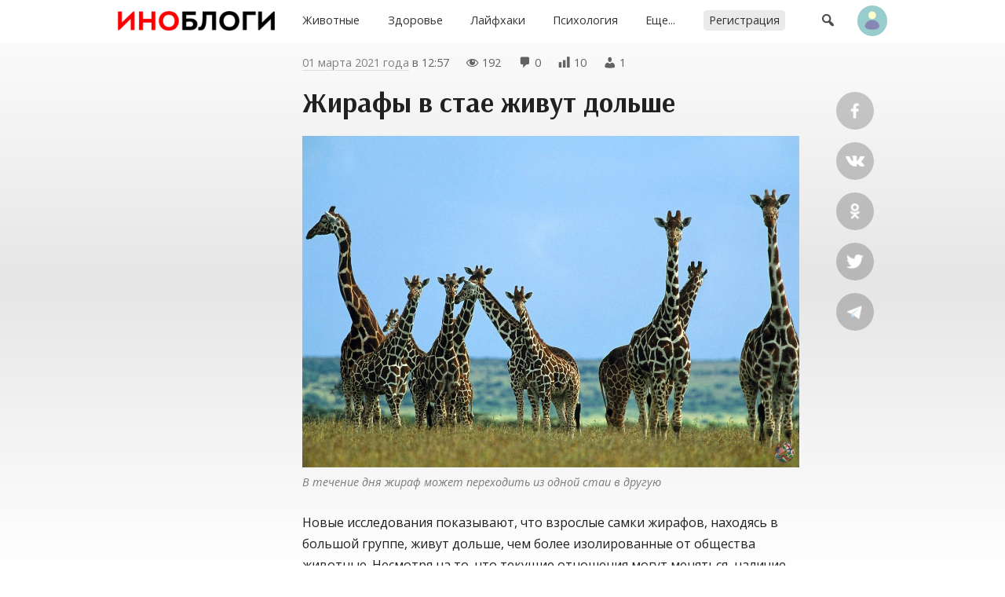

--- FILE ---
content_type: text/html; charset=UTF-8
request_url: https://inoblogi.ru/article/zhirafy-v-stae-zhivut-dolshe-133
body_size: 9143
content:
<!DOCTYPE html>
<html lang="ru">
<head>
<meta content="ru" http-equiv="Content-Language">
<meta content="text/html; charset=utf-8" http-equiv="Content-Type">
<meta content="width=device-width,user-scalable=no" name="viewport">
<meta content="no-cache" http-equiv="pragma">
<meta content="no-cache" http-equiv="Cache-Control">


<title>Жирафы в стае живут дольше – Translator, Животные — Иностранные блоги</title>


<link rel="icon" type="image/png" href="https://inoblogi.ru/favicon.ico">
<link rel="apple-touch-icon" type="image/x-icon" href="https://inoblogi.ru/favicon/favicon-144.png" >
<link rel="apple-touch-icon-precomposed" href="https://inoblogi.ru/favicon/favicon-152.png">
<link rel="icon" type="image/png" href="https://inoblogi.ru/favicon/favicon-32.png" sizes="32x32">
<link rel="icon" type="image/png" href="https://inoblogi.ru/favicon/favicon-57.png" sizes="57x57">
<link rel="icon" type="image/png" href="https://inoblogi.ru/favicon/favicon-76.png" sizes="76x76">
<link rel="icon" type="image/png" href="https://inoblogi.ru/favicon/favicon-96.png" sizes="96x96">
<link rel="icon" type="image/png" href="https://inoblogi.ru/favicon/favicon-120.png" sizes="120x120">
<link rel="icon" type="image/png" href="https://inoblogi.ru/favicon/favicon-128.png" sizes="128x128">
<link rel="icon" type="image/png" href="https://inoblogi.ru/favicon/favicon-144.png" sizes="144x144">
<link rel="icon" type="image/png" href="https://inoblogi.ru/favicon/favicon-152.png" sizes="152x152">
<link rel="icon" type="image/png" href="https://inoblogi.ru/favicon/favicon-180.png" sizes="180x180">
<link rel="icon" type="image/png" href="https://inoblogi.ru/favicon/favicon-196.png" sizes="196x196">
<link rel="icon" type="image/png" href="https://inoblogi.ru/favicon/favicon-256.png" sizes="256x256">
<meta property="og:site_name" content="Иностранные блоги">
<meta property="og:url" content="https://inoblogi.ru/article/zhirafy-v-stae-zhivut-dolshe-133">
<meta property="ya:ovs:adult" content="false">
<meta property="ya:ovs:allow_embed" content="true">
<script src="https://inoblogi.ru/core/java/scale.js" type="text/javascript"></script>
<link href="https://inoblogi.ru/core/style.css" rel="stylesheet" type="text/css">
<link href="https://inoblogi.ru/core/_default.css" rel="stylesheet" type="text/css" id="user-style">
<link href="https://inoblogi.ru/core/mobiles.css" rel="stylesheet" type="text/css">
<link href="https://inoblogi.ru/core/desktop.css" rel="stylesheet" type="text/css">
<link href="https://inoblogi.ru/sitemap/sitemap.xml" rel="sitemap" type="application/xml">
<meta name="yandex-verification" content="e42039aedf2b339d">
<!-- Yandex.Metrika counter -->
<script type="text/javascript" >
   (function(m,e,t,r,i,k,a){m[i]=m[i]||function(){(m[i].a=m[i].a||[]).push(arguments)};
   m[i].l=1*new Date();k=e.createElement(t),a=e.getElementsByTagName(t)[0],k.async=1,k.src=r,a.parentNode.insertBefore(k,a)})
   (window, document, "script", "https://mc.yandex.ru/metrika/tag.js", "ym");

   ym(72058609, "init", {
        clickmap:true,
        trackLinks:true,
        accurateTrackBounce:true
   });
</script>
<noscript><div><img src="https://mc.yandex.ru/watch/72058609" style="position:absolute; left:-9999px;" alt="" /></div></noscript>
<!-- /Yandex.Metrika counter -->
<!-- Global site tag (gtag.js) - Google Analytics -->
<script async src="https://www.googletagmanager.com/gtag/js?id=G-JJTQTJ93V1"></script>
<script>
  window.dataLayer = window.dataLayer || [];
  function gtag(){dataLayer.push(arguments);}
  gtag('js', new Date());

  gtag('config', 'G-JJTQTJ93V1');
</script>

<link rel="canonical" href="https://inoblogi.ru/article/zhirafy-v-stae-zhivut-dolshe-133">

<script src="https://inoblogi.ru/core/java/page.js" type="text/javascript"></script>

<meta property="title" content="Жирафы в стае живут дольше – Translator, Животные">
<meta property="og:title" content="Жирафы в стае живут дольше – Translator, Животные">
<meta property="twitter:title" content="Жирафы в стае живут дольше – Translator, Животные">
<meta property="og:type" content="article">
<meta property="og:locale" content="ru_RU">
<meta property="og:image" content="//a.inoblogi.ru/2021/03/01/admin16145938837296-350.jpg">
<meta property="og:image:type" content="image/jpeg">
<meta property="og:image:width" content="350">
<meta property="og:image:height" content="350">
<meta property="og:image:secure_url" content="//a.inoblogi.ru/2021/03/01/admin16145938837296-350.jpg">

<meta property="og:updated_time" content="2021-03-01T13:18:15+03:00">

<meta property="og:article:published_time" content="2021-03-01T12:57:22+03:00">
<meta property="og:article:modified_time" content="2021-03-01T13:18:15+03:00">

<meta property="og:article:author" content="https://inoblogi.ru/admin" />

<meta property="vk:image" content="//a.inoblogi.ru/2021/03/01/admin16145938837296-350.jpg">

<meta property="twitter:card" content="summary_large_image">
<meta property="twitter:image" content="//a.inoblogi.ru/2021/03/01/admin16145938837296-350.jpg">

<meta name="description" content="Новые исследования показывают, что взрослые самки жирафов, находясь в большой группе, живут дольше, чем более изолированные от общества животные. Несмотря на то, что текущие отношения могут меняться, наличие нескольких &#171;друзей&#187; может продлить их жизнь. Группы жирафов интересны тем, что они обладают так называемой динамикой &#171;деления-слияния&#187;, – рассказывает ведущий исследователь Моника Бонд с факультета эволюционной биологии и экологических исследований Цюрихского университета.">
<meta property="og:description" content="Новые исследования показывают, что взрослые самки жирафов, находясь в большой группе, живут дольше, чем более изолированные от общества животные. Несмотря на то, что текущие отношения могут меняться, наличие нескольких &#171;друзей&#187; может продлить их жизнь. Группы жирафов интересны тем, что они обладают так называемой динамикой &#171;деления-слияния&#187;, – рассказывает ведущий исследователь Моника Бонд с факультета эволюционной биологии и экологических исследований Цюрихского университета.">
<meta property="twitter:description" content="Новые исследования показывают, что взрослые самки жирафов, находясь в большой группе, живут дольше, чем более изолированные от общества животные. Несмотря на то, что текущие отношения могут меняться, наличие нескольких &#171;друзей&#187; может продлить их жизнь. Группы жирафов интересны тем, что они обладают так называемой динамикой &#171;деления-слияния&#187;, – рассказывает ведущий исследователь Моника Бонд с факультета эволюционной биологии и экологических исследований Цюрихского университета.">

<meta content="Translator, Животные, перевод, блог, иностранный блог, блог на русском, иностранные блоги на русском, перевод блога, адаптированный перевод, жираф, животные, дикие животные, социальные животные" name="keywords">
</head>

<body id="main">

<div class="tone" id="tone" style="display:none;" onclick="hideblock('tone'); hideblock('search'); hideblock('user-info'); hideblock('piclist-form'); hideblock('cover-form');">
	<div class="help">Чтобы вернуться — просто нажмите в любом месте на затемненном фоне</div>
</div>
<div class="search" id="search" style="display:none;">
	<div class="margin">
		<form id="qform" action="https://inoblogi.ru/search/" method="get">
			<input id="q" name="q" autofocus="autofocus">
		</form>
	</div>
</div>
<div id="user-info" class="user-info" style="display:none">
	<div class="margin">
		<div class="user-menu">
			<form class="enter" method="post">
				<input class="login" name="login">
				<input class="password" name="password" type="password">
				<input value="run" type="hidden" name="go">
				<input class="run" type="submit" value="Войти">
				<a class="reg" href="https://inoblogi.ru/register/">Регистрация</a>
				<div class="old"><a href="https://inoblogi.ru/restore/">Забыли пароль?</a></div>
			</form>
		</div>
	</div>
</div>
<div id="topper" class="top" style="left: 0px; right: 0px; top: 0px">
	<div class="margin">
		<div class="padding">
                        <div class="top-icon view-mobile" onclick="showblock('menu-tone'); document.getElementById('menu').className = 'menu-smart';" style="margin-right: 0.5em; margin-top: 0.05em; font-size: 1.5em;">&#xf349;</div>
			<div class="logo"><a href="https://inoblogi.ru"></a></div>
			<div class="busy" id="menu-tone" style="display: none" onclick="hideblock('menu-tone'); document.getElementById('menu').className = 'menu';"></div>
			<div class="menu" id="menu" style>
			<nav itemscope itemtype="http://schema.org/SiteNavigationElement">
				<ul>
					<li itemprop="name" class="view-mobile"><a itemprop="url" href="https://inoblogi.ru">Главная</a></li>
					<li itemprop="name" ><a itemprop="url" href="https://inoblogi.ru/category/animals">Животные</a></li>
					<li itemprop="name" ><a itemprop="url" href="https://inoblogi.ru/category/health">Здоровье</a></li>
					<li itemprop="name" ><a itemprop="url" href="https://inoblogi.ru/category/lifehack">Лайфхаки</a></li>
					<li itemprop="name" ><a itemprop="url" href="https://inoblogi.ru/category/psychology">Психология</a></li>
					<li itemprop="name" ><a itemprop="url" href="https://inoblogi.ru/theme/">Еще...</a></li>
					<hr class="view-mobile">
					<li itemprop="name" ><a itemprop="url" href="https://inoblogi.ru/register/"><span class="new">Регистрация</span></a></li>
					<hr class="view-mobile">
					<li itemprop="name" class="view-mobile"><a itemprop="url" href="https://inoblogi.ru/support/"><span>Блог техподдержки</span></a></li>
					<li itemprop="name" class="view-mobile"><a itemprop="url" href="mailto:mail@inoblogi.ru"><span>mail@inoblogi.ru</span></a></li>

				</ul>
			</nav>
			</div>
			<div class="user">
				<div class="top-icon" onclick="showblock('tone'); showblock('search'); document.getElementById('q').focus();">&#xf179;</div>
				<div class="user-pic" onclick="showblock('tone'); showblock('user-info');" ></div>
			</div>
		</div>
	</div>
</div>

<iframe name="ajax" id="ajax" style="display: none" src="https://inoblogi.ru/core/count/article.php?item=133"></iframe>
<div id="run" style="display: none"></div>

<div class="content">
	<div class="margin">
		<div class="padding">
			<div class="side-left" id="sl">
			</div>
			<div class="side-right" id="sr">
				<div class="sb fb"><a rel="nofollow" target="_blank" href="https://facebook.com/sharer/sharer.php?u=https://inoblogi.ru/article/zhirafy-v-stae-zhivut-dolshe-133"></a></div>
				<div class="sb vkontakte"><a rel="nofollow" target="_blank" href="https://vk.com/share.php?url=https://inoblogi.ru/article/zhirafy-v-stae-zhivut-dolshe-133"></a></div>
				<div class="sb ok"><a rel="nofollow" target="_blank" href="https://connect.ok.ru/offer?url=https://inoblogi.ru/article/zhirafy-v-stae-zhivut-dolshe-133"></a></div>
				<div class="sb twitt"><a rel="nofollow" target="_blank" href="https://twitter.com/share?url=https://inoblogi.ru/article/zhirafy-v-stae-zhivut-dolshe-133&text=%D0%96%D0%B8%D1%80%D0%B0%D1%84%D1%8B+%D0%B2+%D1%81%D1%82%D0%B0%D0%B5+%D0%B6%D0%B8%D0%B2%D1%83%D1%82+%D0%B4%D0%BE%D0%BB%D1%8C%D1%88%D0%B5+%E2%80%93+Translator%2C+%D0%96%D0%B8%D0%B2%D0%BE%D1%82%D0%BD%D1%8B%D0%B5"></a></div>
				<div class="sb tme"><a rel="nofollow" target="_blank" href="https://telegram.me/share/url?url=https://inoblogi.ru/article/zhirafy-v-stae-zhivut-dolshe-133&text=%D0%96%D0%B8%D1%80%D0%B0%D1%84%D1%8B+%D0%B2+%D1%81%D1%82%D0%B0%D0%B5+%D0%B6%D0%B8%D0%B2%D1%83%D1%82+%D0%B4%D0%BE%D0%BB%D1%8C%D1%88%D0%B5+%E2%80%93+Translator%2C+%D0%96%D0%B8%D0%B2%D0%BE%D1%82%D0%BD%D1%8B%D0%B5"></a></div>
			</div>
			<article itemscope itemtype="http://schema.org/Article">
				<link itemprop="url" href="https://inoblogi.ru/article/zhirafy-v-stae-zhivut-dolshe-133">
				<link itemprop="mainEntityOfPage" itemtype="http://schema.org/WebPage" href="https://inoblogi.ru/article/zhirafy-v-stae-zhivut-dolshe-133">
				<link itemprop="image" href="//a.inoblogi.ru/2021/03/01/admin16145938837296-350.jpg">
				<meta itemprop="dateCreated" content="2021-03-01T12:57:22+03:00">
				<meta itemprop="datePublished" content="2021-03-01T12:57:22+03:00">
				<meta itemprop="dateModified" content="2021-03-01T13:18:15+03:00">
				<meta itemprop="keywords" content="Translator, Животные, перевод, блог, иностранный блог, блог на русском, иностранные блоги на русском, перевод блога, адаптированный перевод, жираф, животные, дикие животные, социальные животные">

				<div class="data">
					<span class="view-desktop"><a href="https://inoblogi.ru/archive/article/2021-03-01">01 марта 2021 года</a> в</span><span class="view-mobile"><a href="https://inoblogi.ru/archive/article/2021-03-01">01.03.2021</a></span> 12:57					<span class="dash-right">&#xf177;</span> 192					<span class="dash-right">&#xf101;</span> <span itemprop="commentCount">0</span>
					<span class="dash-right view-desktop">&#xf185;</span> <span class="view-desktop">10</span>
					<span class="dash-right view-desktop">&#xf110;</span> <span class="view-desktop">1</span>
					
					<span itemprop="interactionStatistic" itemscope itemtype="http://schema.org/InteractionCounter">
					    <meta itemprop="interactionType" content="http://schema.org/ReadAction">
					    <meta itemprop="userInteractionCount" content="192">
				  	</span>  

					<span itemprop="interactionStatistic" itemscope itemtype="http://schema.org/InteractionCounter">
						<meta itemprop="interactionType" content="http://schema.org/CommentAction">
						<meta itemprop="userInteractionCount" content="0">
					</span>

					<span itemprop="interactionStatistic" itemscope itemtype="http://schema.org/InteractionCounter">
						<meta itemprop="interactionType" content="http://schema.org/LikeAction">
						<meta itemprop="userInteractionCount" content="1">
					</span>
				   
				    <span itemprop="interactionStatistic" itemscope itemtype="http://schema.org/InteractionCounter">
						<meta itemprop="interactionType" content="http://schema.org/DislikeAction">
						<meta itemprop="userInteractionCount" content="0">
					</span>
				</div>
				<h1 itemprop="headline name">Жирафы в стае живут дольше</h1>
				<div class="highart" itemprop="articleBody">
<figure><p><a href="//a.inoblogi.ru/2021/03/01/admin16145938837296.jpg" target="_blank"><img itemprop="image" alt="" src="//a.inoblogi.ru/2021/03/01/admin16145938837296.jpg"></a></p>
<figcaption>В течение дня жираф может переходить из одной стаи в другую</figcaption></figure> 
<p>Новые исследования показывают, что взрослые самки жирафов, находясь в большой группе, живут дольше, чем более изолированные от общества животные. Несмотря на то, что текущие отношения могут меняться, наличие нескольких &#171;друзей&#187; может продлить их жизнь.</p>
<p>Группы жирафов интересны тем, что они обладают так называемой динамикой &#171;деления-слияния&#187;, – рассказывает ведущий исследователь Моника Бонд с факультета эволюционной биологии и экологических исследований Цюрихского университета. Это означает, что их группы будут часто объединяться и разделяться в течение дня, и членство в группах также часто меняется. Подобные системы также существуют у многих других копытных животных, а также у китов, дельфинов и некоторых приматов.</p>
<p>&#171;Но в рамках этой системы деления-слияния, состоящей из ежедневного слияния и расщепления, самки жирафов поддерживают особые отношения (дружбу), которые остаются стабильными на протяжении многих лет&#187;, – говорит Бонд. &#171;Когда мы говорим о взаимоотношениях, мы имеем в виду, что они часто с течением времени группируются, поэтому мы думаем, что они регулярно &#171;проверяют&#187; и &#171;тусуются&#187; друг с другом, передвигаются, вместе едят и вместе наблюдают за своими телятами&#187;.</p>
<p>Бонд и ее команда изучают жирафов в районе Тарангире в Танзании с 2012 года с целью узнать, что им помогает, а что вредит, чтобы сохранить их популяции в будующем.</p>
<p>Они научились распознавать жирафов по их уникальным пятнам и наблюдали за ними. Каждый раз, когда видели жирафа, они записывали, какие самки вместе находятся в одной группе. Они использовали шаблоны дружбы, чтобы определить уровень коммуникабельности каждой самки жирафа.</p>
<p>Они также рассмотрели другие факторы окружающей среды, которые сильно коррелируют с шансами животных на выживание, включая типы растительности, которые их окружали, и их удаленность от населенных пунктов.</p>
<p>Они проанализировали, как все эти факторы влияют на продолжительность жизни животных и какие из них были наиболее важными.</p>
<p>&#171;Мы обнаружили, что у самок, которые, как правило, были в группах с большим количеством других знакомых самок — что называется стадностью, – выживаемость была выше, – говорит Бонд. &#171;Более того, их общительность была важнее растительности и близости к населенным пунктам. Вот почему мы пришли к выводу, что друзья важны для жирафов&#187;.</p>
<h2 itemprop="alternativeHeadline">Преимущества дружбы</h2>
<p>Дружба жирафов, кажется, дает много преимуществ. Помимо браконьерства, основными причинами смертности взрослых самок жирафов обычно являются болезни, стресс или недоедание. Членство в группе может помочь предотвратить эти проблемы.</p>
<p>&#171;Мы предположили, что меньшее одиночество, например, стремление к группе по крайней мере с тремя другими самками, приносит пользу взрослым самкам жирафов, повышая эффективность добычи пищи, помогая управлять межвидовой конкуренцией, защищая их телят от хищников и снижая риск заболеваний и психологический стресс&#187;, – сказал Бонд.</p>
<p>&#171;Они могут сотрудничать в уходе за своими телятами, избегая домогательств со стороны самцов и делясь информацией об источниках пищи. Все это снижает их стресс и улучшает их здоровье&#187;.</p>
<p>Результаты показывают, что у жирафов такие же социальные привычки, как у людей и других приматов, где наличие более тесных социальных связей открывает больше возможностей.</p>
<p>&#171;Приматы, такие как шимпанзе и гориллы, также извлекают выгоду из общительности, живя большими группами они социально связанны с большим сообществом единомышленников&#187;, – говорит Бонд.</p>
<p>&#171;Увеличение количества социальных связей напрямую улучшает наше здоровье и долголетие. Это часто проявлялось на людях и приматах, но мы впервые показали, что это справедливо и для жирафов. Понимание важности социальных отношений жирафов для их выживания и физической формы помогает нам разработать более эффективные стратегии сохранения, которые не разрушают эти отношения, чтобы жирафы и люди могли сосуществовать вместе&#187;.</p>				</div>
					<div class="post-info">
						<div style="float: left;">
							<button title="Лайк" class="like" onclick="showblock('tone'); showblock('user-info');">&#xf529;</button>
							<button title="Дизлайк" class="dislike" onclick="showblock('tone'); showblock('user-info');">&#xf542;</button>
						</div>
						<div style="float: right;">
							<button title="Репост" class="reblog" onclick="showblock('tone'); showblock('user-info');">&#xf515;</button>
							<button title="В избранное" class="favorite" onclick="showblock('tone'); showblock('user-info');">&#xf487;</button>
						</div>
						<div style="clear: both; margin-bottom: 2em;"></div>
					</div>
				<fieldset itemprop="author" itemscope itemtype="http://schema.org/Person" class="origin">
					<legend>Автор перевода</legend>
					<link itemprop="image" href="https://inoblogi.ru/data/avatar/1.jpg">
					<link itemprop="sameAs" href="https://inoblogi.ru/admin">

					<p style="background-image: url('https://inoblogi.ru/data/avatar/1.jpg');" class="publisher" onclick="href('https://inoblogi.ru/admin', event, this);"><a title="Автор перевода" rel="author" href="https://inoblogi.ru/admin"><span itemprop="name">Translator</span></a><br>С мира по блогу — с блога по строчке</p>
					<p class="tags">

					<a href="https://inoblogi.ru/tag/жираф"><span>#жираф</span></a>
					<a href="https://inoblogi.ru/tag/животные"><span>#животные</span></a>
					<a href="https://inoblogi.ru/tag/дикие животные"><span>#дикие животные</span></a>
					<a href="https://inoblogi.ru/tag/социальные животные"><span>#социальные животные</span></a>
	
					</p>
					<p itemscope itemtype="https://schema.org/BreadcrumbList">
						<span class="dash">&#xf318;</span>
						<span itemprop="itemListElement" itemscope itemtype="https://schema.org/ListItem">
							<meta itemprop="position" content="3">
							<a itemprop="item" title="Животные" class="nobold" href="https://inoblogi.ru/category/animals">
								<span itemprop="name">Животные</span>
							</a>
						</span>
						&nbsp;&laquo;&nbsp;
						<span itemprop="itemListElement" itemscope itemtype="https://schema.org/ListItem">
							<meta itemprop="position" content="2">
							<a itemprop="item" title="Категории" class="nobold" href="https://inoblogi.ru/theme/">
								<span itemprop="name">Категории</span>
							</a>
						</span>
						&nbsp;&laquo;&nbsp;
						<span itemprop="itemListElement" itemscope itemtype="https://schema.org/ListItem">
							<meta itemprop="position" content="1">
							<a itemprop="item" title="Главная" class="nobold" href="https://inoblogi.ru">
								<span itemprop="name">Главная</span>
							</a>
						</span>
					</p>
				</fieldset>
				<div itemprop="publisher" itemscope itemtype="http://schema.org/Organization">
					<meta itemprop="name" content="INOBLOGI, Content Network">
					<link itemprop="sameAs" href="https://inoblogi.ru">
				    <meta itemprop="address" content="Пресненская наб., 12, Москва, Россия">
			        <meta itemprop="telephone" content="+79003083230">
					<div itemprop="logo" itemscope itemtype="https://schema.org/ImageObject">
						<link itemprop="url" href="https://inoblogi.ru/favicon/favicon-256.png">
						<link itemprop="contentUrl" href="https://inoblogi.ru/favicon/favicon-256.png">
						<link itemprop="thumbnail" href="https://inoblogi.ru/favicon/favicon-120.png">
					</div>
				</div>
				<div class="data center"><p>🌏 <a rel="noopener nofollow" target="_blank" href="https://www.treehugger.com/giraffes-large-groups-friends-live-longer-5105065">Оригинал публикации</a> на иностранном языке</p></div>

					

			</article>
<script type="text/javascript">
	include('https://inoblogi.ru/core/block/comment.php?article=133&sort=1', 'comment-out');
</script>

			<div class="discus">
				<h2>Комментарии</h2>
				
				<div style="float: right; margin-top: -2.7em">
					<div id="bypop" class="sort-icon checked" title="Сортировать по популярности" onclick="include('https://inoblogi.ru/core/block/comment.php?article=133&sort=1', 'comment-out'); set_cookie('sort_comment', '1'); sortCheck('bypop');">&#xf488;</div>
					<div id="bydate" class="sort-icon" title="Сортировать по времени" onclick="include('https://inoblogi.ru/core/block/comment.php?article=133&sort=2', 'comment-out'); set_cookie('sort_comment', '2'); sortCheck('bydate');">&#xf469;</div>
				</div>
				<div style="float: none; clear: both;">
				<div class="discus-user-pic view-desktop"></div>				<form name="newcom" method="post" enctype="multipart/form-data" action="https://inoblogi.ru/core/update/comment.php">
					<textarea maxlength="2000" name="comment" onkeyup="gettextareasize('area', 'size', 'send')" onkeydown="gettextareasize('area', 'size', 'send')" id="area" placeholder="Добавить комментарий"></textarea>
					<div id="size" class="discus-calc" style="display:none;"></div>
					<input name="postId" type="hidden" value="133">
					<input name="commentId" type="hidden" value="0">
					<input name="request" type="hidden" value="https://inoblogi.ru/article/zhirafy-v-stae-zhivut-dolshe-133">
					<input id="send" class="discus-send" type="submit" value="" style="display:none">
					<div class="tips"><a href="#" onclick="showblock('tone'); showblock('user-info');">Зарегистрируйтесь</a> или <a href="#" onclick="showblock('tone'); showblock('user-info');">войдите</a>, чтобы добавить комментарий</div>				</form>
				<div id="comment-out">
				</div>
				</div>
			</div>
		</div>
	</div>
</div>

<div class="list" id="y1">
	<div class="margin">
		<h3>Новые публикации автора</h3>
		<p class="info"><a href="https://inoblogi.ru/admin">Translator — С мира по блогу — с блога по строчке</a></p>
		<div class="item-33">
			<div class="padding">
				<div class="teaser tt" style="color: #000000; background-image: url('//a.inoblogi.ru/2021/03/25/admin16166716023381-350.jpg'); background-color: rgb(193, 234, 251);">
					<div id="glow-143" class="glow glow-16" style="background: linear-gradient(to bottom, rgba(0, 0, 0, 0), rgba(0, 0, 0, 0) 35%, rgb(193, 234, 251) 70%, rgb(193, 234, 251));" onclick="href('https://inoblogi.ru/article/devyat-luchshih-plyazhej-bolgarii-dlya-lyubitelej-solntsa-143', event, this);">
					<a class="item-click" href="https://inoblogi.ru/article/devyat-luchshih-plyazhej-bolgarii-dlya-lyubitelej-solntsa-143" style="left: 0px; top: 0px"></a>
						<div class="count-block"><span class="count-icon">&#xf177;</span><span class="count-num">597</span></div>
						<div id="cat-143" onclick="href('https://inoblogi.ru/article/devyat-luchshih-plyazhej-bolgarii-dlya-lyubitelej-solntsa-143', event, this);" class="catname"><a href="https://inoblogi.ru/category/travels"><span style="background-color: #AF753A">Путешествия</span></a></div>
						<div class="title">
							<h2 class="headnote" style="color: #000000;"><a href="https://inoblogi.ru/article/devyat-luchshih-plyazhej-bolgarii-dlya-lyubitelej-solntsa-143" style="color: inherit; text-decoration: none">Девять лучших пляжей Болгарии для любителей солнца</a></h2>
						</div>
						<div id="desc-143" class="desc" onclick="href('https://inoblogi.ru/article/devyat-luchshih-plyazhej-bolgarii-dlya-lyubitelej-solntsa-143', event, this);"><a href="https://inoblogi.ru/admin" style="color: #000000;"><span class="source">Translator</span></a></div>
					</div>
				</div>
			</div>
		</div>
		<div class="item-33">
			<div class="padding">
				<div class="teaser tt" style="color: #000000; background-image: url('//a.inoblogi.ru/2021/03/25/admin16166679045958-350.jpg'); background-color: rgb(234, 224, 213);">
					<div id="glow-142" class="glow glow-16" style="background: linear-gradient(to bottom, rgba(0, 0, 0, 0), rgba(0, 0, 0, 0) 35%, rgb(234, 224, 213) 70%, rgb(234, 224, 213));" onclick="href('https://inoblogi.ru/article/odinnadtsat-veschej-kotorye-ne-sovetuyut-delat-inostrannym-turistam-pri-poseschenii-rossii-142', event, this);">
					<a class="item-click" href="https://inoblogi.ru/article/odinnadtsat-veschej-kotorye-ne-sovetuyut-delat-inostrannym-turistam-pri-poseschenii-rossii-142" style="left: 0px; top: 0px"></a>
						<div class="count-block"><span class="count-icon">&#xf177;</span><span class="count-num">778</span></div>
						<div id="cat-142" onclick="href('https://inoblogi.ru/article/odinnadtsat-veschej-kotorye-ne-sovetuyut-delat-inostrannym-turistam-pri-poseschenii-rossii-142', event, this);" class="catname"><a href="https://inoblogi.ru/category/travels"><span style="background-color: #AF753A">Путешествия</span></a></div>
						<div class="title">
							<h2 class="headnote" style="color: #000000;"><a href="https://inoblogi.ru/article/odinnadtsat-veschej-kotorye-ne-sovetuyut-delat-inostrannym-turistam-pri-poseschenii-rossii-142" style="color: inherit; text-decoration: none">Одиннадцать вещей, которые не советуют делать иностранным туристам при посещении России</a></h2>
						</div>
						<div id="desc-142" class="desc" onclick="href('https://inoblogi.ru/article/odinnadtsat-veschej-kotorye-ne-sovetuyut-delat-inostrannym-turistam-pri-poseschenii-rossii-142', event, this);"><a href="https://inoblogi.ru/admin" style="color: #000000;"><span class="source">Translator</span></a></div>
					</div>
				</div>
			</div>
		</div>
		<div class="item-33">
			<div class="padding">
				<div class="teaser tt" style="color: #FFFFFF; background-image: url('//a.inoblogi.ru/2021/03/15/admin16158079157921-350.jpg'); background-color: rgb(58, 90, 106);">
					<div id="glow-141" class="glow glow-16" style="background: linear-gradient(to bottom, rgba(0, 0, 0, 0), rgba(0, 0, 0, 0) 35%, rgb(58, 90, 106) 70%, rgb(58, 90, 106));" onclick="href('https://inoblogi.ru/article/desyat-samyh-chasto-poseschaemyh-zamkov-evropy-141', event, this);">
					<a class="item-click" href="https://inoblogi.ru/article/desyat-samyh-chasto-poseschaemyh-zamkov-evropy-141" style="left: 0px; top: 0px"></a>
						<div class="count-block"><span class="count-icon">&#xf177;</span><span class="count-num">316</span></div>
						<div id="cat-141" onclick="href('https://inoblogi.ru/article/desyat-samyh-chasto-poseschaemyh-zamkov-evropy-141', event, this);" class="catname"><a href="https://inoblogi.ru/category/travels"><span style="background-color: #AF753A">Путешествия</span></a></div>
						<div class="title">
							<h2 class="headnote" style="color: #FFFFFF;"><a href="https://inoblogi.ru/article/desyat-samyh-chasto-poseschaemyh-zamkov-evropy-141" style="color: inherit; text-decoration: none">Десять самых часто посещаемых замков Европы</a></h2>
						</div>
						<div id="desc-141" class="desc" onclick="href('https://inoblogi.ru/article/desyat-samyh-chasto-poseschaemyh-zamkov-evropy-141', event, this);"><a href="https://inoblogi.ru/admin" style="color: #FFFFFF;"><span class="source">Translator</span></a></div>
					</div>
				</div>
			</div>
		</div>
		<div class="item-33">
			<div class="padding">
				<div class="teaser tt" style="color: #000000; background-image: url('//a.inoblogi.ru/2021/03/15/admin16158063050597-350.jpg'); background-color: rgb(196, 255, 255);">
					<div id="glow-140" class="glow glow-16" style="background: linear-gradient(to bottom, rgba(0, 0, 0, 0), rgba(0, 0, 0, 0) 35%, rgb(196, 255, 255) 70%, rgb(196, 255, 255));" onclick="href('https://inoblogi.ru/article/preimuschestva-intervalnogo-golodaniya-140', event, this);">
					<a class="item-click" href="https://inoblogi.ru/article/preimuschestva-intervalnogo-golodaniya-140" style="left: 0px; top: 0px"></a>
						<div class="count-block"><span class="count-icon">&#xf177;</span><span class="count-num">277</span></div>
						<div id="cat-140" onclick="href('https://inoblogi.ru/article/preimuschestva-intervalnogo-golodaniya-140', event, this);" class="catname"><a href="https://inoblogi.ru/category/health"><span style="background-color: #FF3300">Здоровье</span></a></div>
						<div class="title">
							<h2 class="headnote" style="color: #000000;"><a href="https://inoblogi.ru/article/preimuschestva-intervalnogo-golodaniya-140" style="color: inherit; text-decoration: none">Преимущества интервального голодания</a></h2>
						</div>
						<div id="desc-140" class="desc" onclick="href('https://inoblogi.ru/article/preimuschestva-intervalnogo-golodaniya-140', event, this);"><a href="https://inoblogi.ru/admin" style="color: #000000;"><span class="source">Translator</span></a></div>
					</div>
				</div>
			</div>
		</div>
		<div class="item-33">
			<div class="padding">
				<div class="teaser tt" style="color: #000000; background-image: url('//a.inoblogi.ru/2021/03/15/admin16158049972522-350.jpg'); background-color: rgb(240, 232, 229);">
					<div id="glow-139" class="glow glow-16" style="background: linear-gradient(to bottom, rgba(0, 0, 0, 0), rgba(0, 0, 0, 0) 35%, rgb(240, 232, 229) 70%, rgb(240, 232, 229));" onclick="href('https://inoblogi.ru/article/dvenadtsat-produktov-dlya-mozga-kotorye-uluchshat-kontsentratsiyu-vnimaniya-139', event, this);">
					<a class="item-click" href="https://inoblogi.ru/article/dvenadtsat-produktov-dlya-mozga-kotorye-uluchshat-kontsentratsiyu-vnimaniya-139" style="left: 0px; top: 0px"></a>
						<div class="count-block"><span class="count-icon">&#xf177;</span><span class="count-num">324</span></div>
						<div id="cat-139" onclick="href('https://inoblogi.ru/article/dvenadtsat-produktov-dlya-mozga-kotorye-uluchshat-kontsentratsiyu-vnimaniya-139', event, this);" class="catname"><a href="https://inoblogi.ru/category/health"><span style="background-color: #FF3300">Здоровье</span></a></div>
						<div class="title">
							<h2 class="headnote" style="color: #000000;"><a href="https://inoblogi.ru/article/dvenadtsat-produktov-dlya-mozga-kotorye-uluchshat-kontsentratsiyu-vnimaniya-139" style="color: inherit; text-decoration: none">Двенадцать продуктов для мозга, которые улучшат концентрацию внимания</a></h2>
						</div>
						<div id="desc-139" class="desc" onclick="href('https://inoblogi.ru/article/dvenadtsat-produktov-dlya-mozga-kotorye-uluchshat-kontsentratsiyu-vnimaniya-139', event, this);"><a href="https://inoblogi.ru/admin" style="color: #000000;"><span class="source">Translator</span></a></div>
					</div>
				</div>
			</div>
		</div>
	</div>
</div>	

<footer>
	<div class="foot-bg">
		<div class="margin">
			<div class="item-33">
				<div class="padding">
					<div class="foot">
						<h3>Иноблоги</h3>
						<p><a href="https://inoblogi.ru/info/about">Информация о проекте</a></p>
						<p><a href="https://inoblogi.ru/help">Помощь и возможности</a></p>
						<p>✉ <a href="mailto:mail@inoblogi.ru">mail@inoblogi.ru</a></p>
					</div>
				</div>		
			</div>
			<div class="item-33">
				<div class="padding">
					<div class="foot">
						<h3>Присоединяйтесь</h3>
						<p><a href="https://inoblogi.ru/register/">Регистрация на сайте</a></p>
						<p><a href="https://inoblogi.ru/support">Блог техподдержки</a></p>
						<p>🌏 <a href="https://zen.yandex.ru/inoblogi">Иноблоги</a> в Дзене</p>
					</div>
				</div>		
			</div>
			<div class="item-33">
				<div class="padding">
					<div class="foot">
						<h3>Информация</h3>
						<p><a href="https://inoblogi.ru/info/rules">Пользовательское соглашение</a></p>
						<p><a href="https://inoblogi.ru/info/security">Защита персональных данных</a></p>
						<p>👍 <a href="https://ndscalc.com">НДС Калькулятор Онлайн</a></p>
					<div class="li">
<!--LiveInternet counter--><a href="//www.liveinternet.ru/click"
target="_blank"><img id="licnt3BAF" title="LiveInternet"
src="[data-uri]"
alt=""/></a><script>(function(d,s){d.getElementById("licnt3BAF").src=
"//counter.yadro.ru/hit?t45.11;r"+escape(d.referrer)+
((typeof(s)=="undefined")?"":";s"+s.width+"*"+s.height+"*"+
(s.colorDepth?s.colorDepth:s.pixelDepth))+";u"+escape(d.URL)+
";h"+escape(d.title.substring(0,150))+";"+Math.random()})
(document,screen)</script><!--/LiveInternet-->
						</div>
					</div>
				</div>
			</div>
		</div>
		<div class="copyright">
			&copy; 2019&#151;2026 <a href="https://inoblogi.ru">Иностранные блоги</a>, всё самое интересное в адаптированном переводе		</div>
	</div>
</footer>

</body>

</html>


--- FILE ---
content_type: text/css;charset=UTF-8
request_url: https://inoblogi.ru/core/_default.css
body_size: 1862
content:
body {
	color: #212121;
	position: relative;
}
body:before {
	background: linear-gradient(to bottom, #FFFFFF, #E6E6E6, #FFFFFF) center / cover;
    content: '';
	top: 0;
    height: calc(100vh);
    width: calc(100vw);
    position: fixed;
    will-change: transform;
    z-index: -1;
}
div.help {
	color: #FFFFFF;
}
div.logo {
	background-image: url('images/logo.png');
}
div.catname a {
	color: #FFFFFF;
	text-decoration: none;
}
div.catname span {
	opacity: 0.9;
}
div.catname span:hover {
	opacity: 1;
}
.tt {
	opacity: 0.95;
}
.tt:hover {
	opacity: 1;
}
.ct {
	color: #FFFFFF;
	opacity: 1;
}
.ct:hover {
	opacity: 1;
}
.tr {
	opacity: 0.85;
}
.tr:hover {
	opacity: 1;
}
div.desc a {
	color: #FFFFFF;
	text-decoration: none;
	opacity: 0.8;
}
div.desc a:hover {
	opacity: 1;
}
div.count-block {
	opacity: 0.8;
}
span.like {
	opacity: 0.99;
}
span.dislike {
	opacity: 0.99;
}
button.like {
	opacity: 0.99;
	background-color: rgba(0, 0, 0, 0.2);
	color: #FFFFFF;
}
button.dislike {
	opacity: 0.99;
	background-color: rgba(0, 0, 0, 0.2);
	color: #FFFFFF;
}
button.comment-btn {
	opacity: 0.99;
	background-color: rgba(0, 0, 0, 0.2);
	color: #FFFFFF;
}
button.reblog {
	opacity: 0.99;
	background-color: rgba(0, 0, 0, 0.2);
	color: #FFFFFF;
}
button.favorite {
	opacity: 0.99;
	background-color: rgba(0, 0, 0, 0.2);
	color: #FFFFFF;
}
button.dislike:hover, button.like:hover, button.favorite:hover, button.reblog:hover {
	background-color: #0B66C0;
}
button.favorite-active, button.favorite-active:hover {
	color: #FF0000;
	background-color: rgba(0, 0, 0, 0.1);
}
button.like-active, button.like-active:hover {
	background-color: #339966;
}
button.dislike-active, button.dislike-active:hover {
	background-color: #FF5050;
}
button.reblog-active, button.reblog-active:hover {
	background-color: #593E8C;
}
div.top {
	background-color: #FFFFFF;
}
div.top a {
	color: #000000;
	opacity: 0.8;
}
div.top a:hover {
	color: #FF0000;
	opacity: 1;
}
div.top-icon {
	color: #000000;
	opacity: 0.7;
}
div.top-icon:hover {
	color: #FF0000;
	opacity: 1;
}
div.teaser {
	box-shadow: 0em 0em 0.3em 0em rgba(0, 0, 0, 0.1);
}
div.zen {
	opacity: 0.8;
}
a.zenlink {
	color: #FFFFFF;
	background-color: #2A80A7;
	opacity: 0.9;
}
a.zenlink:hover {
	color: #FFFFFF;
	background-color: #41648E;
	opacity: 1;
}
div.soc {
	opacity: 0.8;
}
div.soc-icon {
	opacity: 0.85;
}
div.soc-icon:hover {
	opacity: 1;
}
div.tone, div.busy {
	background-color: rgba(49, 54, 64, 0.75);
}
div.loader {
	border-color: #FFFFFF #FFFFFF #FFFFFF transparent;
}
div.search {
	background-color: #2B2F37;
}
div.search form {
	background-color: #FFFFFF;
	color: #313640;
}
div.user-menu {
	background-color: rgba(120, 120, 120, 0.8);
	color: #FFFFFF;
}
div.user-menu a {
	color: #FFFFFF;
}
div.user-menu li:hover {
	background-color: rgba(255, 255, 255, 0.2);
}
div.user-menu hr {
	border-color: rgba(255, 255, 255, 0.4);
}
div.user-hover:hover {
	background-color: rgba(255, 255, 255, 0.2);
}
input.run {
	background-color: #313640;
	color: #FFFFFF;
	opacity: 0.9;
}
input.run:hover {
	opacity: 1;
}
a.reg {
	color: #FFFFFF;
	border: 1px solid rgba(255, 255, 255, 0.9);
}
a.reg:hover {
	border: 1px solid rgba(255, 255, 255, 1);
}
div.old a {
	color: rgba(255, 255, 255, 0.8);
}
div.old a:hover {
	color: rgba(255, 255, 255, 1);
}
p.exit:hover {
	background-color: rgba(255, 255, 255, 0.2);
}
div.foot {
	color: rgba(0, 0, 0, 0.5);
	background-color: #E6E6E6;
}
div.foot a, article a, div.discus a, form.node a {
	border-color: rgba(0, 0, 0, 0.15);
	color: rgba(0, 0, 0, 0.7);
}
div.foot a:hover, article a:hover, div.discus a:hover {
	border-color: rgba(255, 0, 0, 0.5);
	color: rgba(255, 0, 0, 0.5);
}
div.copyright {
	color: rgba(0, 0, 0, 0.5);
}
div.copyright a {
	color: rgba(0, 0, 0, 0.75);
}
div.foot-bg {
	background-color: rgba(255, 255, 255, 1);
}
form.node input {
	background-color: rgba(0, 0, 0, 0.5);
	color: #FFFFFF;
}
form.node input::-moz-placeholder {
	color: rgba(255, 255, 255, 0.5);
}
form.node input::-webkit-input-placeholder {
	color: rgba(255, 255, 255, 0.5);
}
article blockquote {
	border-color: #000000;
	opacity: 0.8;
}
div.editor blockquote {
	border-color: #FFFFFF;
}
div.data {
	opacity: 0.7;
}
fieldset.origin {
	background-color: rgba(255, 255, 255, 0.7);
	border: 1px solid rgba(255, 255, 255, 1);
	color: rgba(0, 0, 0, 0.5);
}
div.headhide {
	color: inherit;
}
div.taghide {
	color: inherit;
}
fieldset.origin legend {
	color: rgba(0, 0, 0, 0.5);
}
fieldset.origin a {
}
fieldset.origin a.nobold {
}
fieldset.origin p.publisher:hover {
	background-color: rgba(255, 255, 255, 1);
}
figcaption {
	color: rgba(0, 0, 0, 0.5);
}
textarea.fornode {
	background-color: rgba(0, 0, 0, 0.5);
	color: #FFFFFF;
}
textarea.headin {
	color: inherit;
	background-color: inherit;
}
textarea.headin::-moz-placeholder {
	color: rgba(0, 0, 0, 0.5);
}
textarea.headin::-webkit-input-placeholder {
	color: rgba(0, 0, 0, 0.5);
}
textarea.tagin, textarea.textin {
	color: #FFFFFF;
	background-color: rgba(0, 0, 0, 0.5);
}
textarea.tagin::-moz-placeholder, textarea.textin::-moz-placeholder {
	color: rgba(255, 255, 255, 0.5);
}
textarea.tagin::-webkit-input-placeholder, textarea.textin::-webkit-input-placeholder {
	color: rgba(255, 255, 255, 0.5);
}
div.discus textarea {
	color: #000000;
	background-color: #FFFFFF;
}
div.discus textarea::-moz-placeholder {
	color: rgba(0, 0, 0, 0.5);
}
div.discus textarea::-webkit-input-placeholder {
	color: rgba(0, 0, 0, 0.5);
}
div.discus-calc {
	border-color: #000000;
	background-color: #000000;
	opacity: 0;
}
div.discus input.discus-send {
	background-color: #336699;
}
div.discus-date {
	opacity: 0.8;
}
button.discus-reply {
	color: rgba(0, 0, 0, 1);
	background-color: rgba(0, 0, 0, 0);
}
button.discus-reply-a {
	color: rgba(0, 0, 0, 1);
	background-color: rgba(0, 0, 0, 0);
}
button.discus-answers {
	color: inherit;
	background-color: rgba(0, 0, 0, 0);
}
button.discus-answers:hover, button.discus-reply:hover, button.discus-reply-a:hover, button.discus-vote:hover {
	background-color: rgba(0, 0, 0, 0.1);
}
button.discus-vote {
	color: inherit;
	background-color: rgba(0, 0, 0, 0);
}
div.sort-icon {
	color: rgba(0, 0, 0, 0.8);
}
div.sort-icon:hover {
	background-color: #0B66C0;
}
.checked {
	background-color: rgba(0, 0, 0, 0.1);
}
p.info a {
	color: rgba(0, 0, 0, 0.7);
}
p.info a:hover {
	color: rgba(0, 0, 0, 1);
}
p.tags span {
	background-color: rgba(0, 0, 0, 0.2);
}
p.tags span:hover {
	background-color: #0B66C0;
}
p.tags a:hover {
	color: #FFFFFF;
}
div.sb {
	background-color: rgba(0, 0, 0, 0.2);
}
.ok {
	background-color: #000000;
}
.vkontakte {
	background-color: #000000;
}
.twitt {
	background-color: #000000;
}
.fb {
	background-color: #000000;
}
.tme {
	background-color: #000000;
}
.ok:hover {
	background-color: #DD690B;
}
.vkontakte:hover {
	background-color: #405F80;
}
.twitt:hover {
	background-color: #1393CA;
}
.fb:hover {
	background-color: #344F85;
}
.tme:hover {
	background-color: #1B89BE;
}
div.navi a {
	background-color: #000000;
	color: #FFFFFF;
	opacity: 0.5;
}
div.navi a:hover, div.navi a.act {
	opacity: 1;
}
input.save {
	background-color: #009F50;
	color: #FFFFFF;
}
select.rub {
	background-color: rgba(0, 0, 0, 0.5);
	color: #FFFFFF;
}
select.rub option {
	background-color: #000000;
	color: #FFFFFF;
}
div.post-cover {
	border: 1px dashed rgba(255, 255, 255, 0.7);
}
div.post-cover:hover {
	border: 1px dashed rgba(255, 255, 255, 1);
}
div.editor-tools button {
	background-color: rgba(0, 0, 0, 0.5);
	color: rgba(255, 255, 255, 0.8);
}
div.editor-tools button:hover {
	background-color: rgba(0, 0, 0, 0.7);
	color: rgba(255, 255, 255, 0.85);
}
div.add-pic {
	background-color: #CCCCCC;
	color: #333333;
}
div.add-load {
	border-color: #999999;
}
button.load-btn {
	color: #FFFFFF;
	background-color: #009F50;
}
.highlight {
	background-color: rgba(255, 255, 255, 0.75);
}
.highlight:hover {
	background-color: rgba(255, 255, 255, 1);
}
div.user-desc-active {
	color: rgba(0, 0, 0, 0.5);
}
.bt {
	background-color: rgba(255, 255, 255, 0.7);
}
.bt:hover {
	background-color: rgba(255, 255, 255, 0.9);
}
div.menu-smart {
	background-color: #2A354B;
}
div.menu-smart a {
	color: #FFFFFF;
}
div.menu-smart hr {
	color: rgba(255, 255, 255, 0.2);
}
div.user-desc-follower a {
	border-color: rgba(255, 255, 255, 0.3);
}
span.new {
	background-color: #E6E6E6;
}
div.mobsend {
	background-color: rgba(0, 0, 0, 0.8);
}
div.user-desc-subscribe span.follow-active {
	background-color: #666666;
	color: rgba(255, 255, 255, 0.7);
}
div.user-desc-subscribe span.follow-blank {
	background-color: #003399;
	color: #FFFFFF;
}
div.user-desc-link a {
	color: inherit;
}
div.user-desc-link span {
	color: rgba(255, 255, 255, 0.8);
}
div.user-desc-link span:hover {
	color: rgba(255, 255, 255, 1);
}
div.editor {
	scrollbar-color: rgba(0, 0, 0, 0.5) rgba(255, 255, 255, 0.1);
}
div.editor::-webkit-scrollbar-thumb {
	background-color: rgba(0, 0, 0, 0.5);
}
div.editor::-webkit-scrollbar-track {
	background-color: rgba(255, 255, 255, 1);
}
.color-vk {
	background-color: #4F7DB3;
}
.color-twitter {
	background-color: #1C9DEB;
}
.color-fb {
	background-color: #4064AD;
}
.color-telegram {
	background-color: #279DD8;
}
.color-ok {
	background-color: #EE8208;
}
.color-insta {
	background: linear-gradient(to right top, #F7B85A, #CC456C, #4C59D1, #8538CC);
}
div.blog-name a {
	color: inherit;
}
button.footicon-btn {
	background-color: rgba(0, 0, 0, 0.3);
	color: #FFFFFF;
}
div.footicon-send {
	background-color: #336699;
}
div.holder {
	opacity: 0.5;
}
div.cancel {
	color: #CC0000;
}
div.pixup {
	color: #009F50;
}
div.return {
	border-color: rgba(255, 255, 255, 0.5);
	color: rgba(255, 255, 255, 0.5);
}
input.type {
        color: rgba(255, 255, 255, 0.7);
}


--- FILE ---
content_type: text/javascript;charset=UTF-8
request_url: https://inoblogi.ru/core/java/scale.js
body_size: 2443
content:
var SITE = 'inoblogi.ru';
var URL = 'https://inoblogi.ru';

window.onkeyup = function(e)
{
	e = e || event;
	if (e.key === "Escape" || e.key === "Esc" || e.keyCode === 27)
	{
		hideblock('tone');
		hideblock('search');
		hideblock('user-info');
		hideblock('piclist-form');
		hideblock('cover-form');
		hideblock('busy');
	}
}

window.onscroll = function()
{
	get_y();
}

window.onresize = function()
{
	set_font();
}

window.onload = function()
{
	set_font();
}

function include(src, id) 
{
	var f = new XMLHttpRequest(); 

	f.open('GET', src, true);
	f.send();
	f.onreadystatechange = function()
	{
		if (f.readyState != 4) return;
		document.getElementById(id).innerHTML = f.responseText; 
	}
}

function setUserStyle(id)
{
	var f = new XMLHttpRequest(); 
	var s = document.getElementById('user-style');
	
	var src = URL + '/core/check/style.php?style=' + id;

	f.open('GET', src, true);
	f.send();
	f.onreadystatechange = function()
	{
		if (f.readyState != 4) return;
		s.href = f.responseText; 
	}
}

function setBackground(src, id)
{
	var bg = document.getElementById(id);
	bg.style.backgroundImage = "url('" + src + "')";
}

function setInputValue(src, id)
{
	var inputValue = document.getElementById(id);
	inputValue.value = src;
}

function getH1areasize(areaId, sizeId)
{
	var area = document.getElementById(areaId);
	var size = document.getElementById(sizeId);
	size.innerHTML = area.value + ' &nbsp; &nbsp;';
	size.style.display = 'block';
	area.style.height = size.offsetHeight + 'px';
	size.style.marginTop = '-' + size.offsetHeight + 'px';
	size.style.display = 'none';
}

function gettextareasize(areaId, sizeId, sendId)
{
	var area = document.getElementById(areaId);
	var size = document.getElementById(sizeId);
	var send = document.getElementById(sendId);
	size.innerHTML = area.value + ' &nbsp; &nbsp;';
	size.style.display = 'block';
	area.style.height = size.offsetHeight + 'px';
	size.style.marginTop = '-' + (size.offsetHeight + 5) + 'px';
	size.style.display = 'none';
	if (area.value == '')
	{
		send.style.display = 'none';
	}
	else
	{
		send.style.display = 'block';
	}
}

function showblock(id)
{
	block = document.getElementById(id);
	if(block)
	{
		block.style.display = "";
	}
	return false;
}

function hideblock(id)
{
	block = document.getElementById(id);
	if(block)
	{
		block.style.display = "none";
	}
	return false;
}

function hideshowblock(id)
{
	block = document.getElementById(id);
	if(block)
	{
		if (block.style.display == "none")
		{
			block.style.display = "";
		}
		else
		{
			block.style.display = "none";
		}
	}
	return false;
}

function get_y()
{
	var y = document.documentElement.getBoundingClientRect().top * -1;
	var topper = document.getElementById('topper').style;
	
	if (y == 0)
	{
		topper.boxShadow = '0px 0px 7px rgba(0, 0, 0, 0)';
	}
	if ((y > 0) && (y <= 50))
	{
		trans = y * 0.007;
		topper.boxShadow = '0px 0px 7px rgba(0, 0, 0, ' + trans + ')';
	}
	if (y > 50)
	{
		topper.boxShadow = '0px 0px 7px rgba(0, 0, 0, 0.35)';
	}
}

function checkclick(e, element)
{
    e = e || event;
    var target = e.target || e.srcElement;
    if (target.id == element.id)
    {
        return true;
	}
    else
    {
        return false;
	}
}

function sortCheck(id)
{
	var check = document.getElementById(id);
	var bypop = document.getElementById('bypop');
	var bydate = document.getElementById('bydate');

	bypop.className = 'sort-icon';
	bydate.className = 'sort-icon';
	check.className = 'sort-icon checked';
}

function likeClick(id)
{
	var like = document.getElementById('likeClick' + id);
	var dislike = document.getElementById('dislikeClick' + id);

	like.className = 'like like-active';
	dislike.className = 'dislike';
}

function dislikeClick(id)
{
	var like = document.getElementById('likeClick' + id);
	var dislike = document.getElementById('dislikeClick' + id);

	like.className = 'like';
	dislike.className = 'dislike dislike-active';
}

function favoriteClick(id)
{
	var favorite = document.getElementById('favoriteClick' + id);
	favorite.className = 'favorite favorite-active';
}

function repostClick(id)
{
	var reblog = document.getElementById('repostClick' + id);
	reblog.className = 'reblog reblog-active';
}

function userFollow(userId, run)
{
	var spanFollow = document.getElementById('follow');

	status = spanFollow.innerHTML;
	
	if (status == 'Подписаться' )
	{
		include('//' + SITE +  '/core/update/follow.php?follow=' + userId, run);
		spanFollow.innerHTML = 'Вы подписаны';
		spanFollow.className = 'follow-active';
	}
	else
	{
		include('//' + SITE +  '/core/update/unfollow.php?follow=' + userId, run);
		spanFollow.innerHTML = 'Подписаться';
		spanFollow.className = 'follow-blank';
	}
}
function href(link, event, element)
{
	if (checkclick(event, element))
    {
		location.href = link;
    }
}

function set_font() 
{
	var b = document.getElementById('main').style.fontSize;
	var s = document.body.clientWidth;
	if (s < 1000)
	{
		document.getElementById('main').style.fontSize = s / 23 + 'px';
	}
	if (s > 1000)
	{
		document.getElementById('main').style.fontSize = 16 + 'px';
	}
}

function set_cookie(name, value)
{
	var expires = new Date(); 
	expires.setTime(expires.getTime() + (1000 * 86400 * 30));
	document.cookie = name + "=" + escape(value) + "; expires=" + expires.toGMTString() +  "; path=/; domain=" + SITE + "; samesite=lax";
}

function clean_cookie(name)
{
	var expires = new Date(); 
	var value = "";
	document.cookie = name + "=" + escape(value) + "; expires=" + expires.toGMTString() +  "; path=/; domain=" + SITE + "; samesite=lax";
}

function get_cookie(name)
{
	cookie_name = name + "=";
	cookie_length = document.cookie.length;
	cookie_begin = 0;
	while (cookie_begin < cookie_length)
	{
		value_begin = cookie_begin + cookie_name.length;
		if (document.cookie.substring(cookie_begin, value_begin) == cookie_name)
		{
			var value_end = document.cookie.indexOf (";", value_begin);
			if (value_end == -1)
			{
				value_end = cookie_length;
			}
			return unescape(document.cookie.substring(value_begin, value_end));
		}
		cookie_begin = document.cookie.indexOf(" ", cookie_begin) + 1;
		if (cookie_begin == 0)
		{
		break;
		}
	}
return null;
}

function player(video)
{
	var container = document.getElementById('video');
	container.innerHTML = '<iframe class="play" id="video_player" data-id="' + video + '" data-start="0" frameborder="0" allowfullscreen="1" allow="autoplay; encrypted-media" title="YouTube video player" width="315" height="560" src="https://www.youtube.com/embed/' + video + '?showinfo=0&amp;autoplay=1&amp;rel=0&amp;iv_load_policy=3&amp;controls=1&amp;start=0&amp;enablejsapi=1&amp;origin=https%3A%2F%2F' + SITE + '&amp;widgetid=1&amp;modestbranding=1"></iframe>';
}

--- FILE ---
content_type: text/javascript;charset=UTF-8
request_url: https://inoblogi.ru/core/java/page.js
body_size: 222
content:
window.onscroll = function()
{
	side_y();
}

function side_y()
{
	var y = document.documentElement.getBoundingClientRect().top * -1;
	var topper = document.getElementById('topper').style;

	var y1 = document.getElementById('y1').getBoundingClientRect();
	var sl = document.getElementById('sl').style;
	var sr = document.getElementById('sr').style;
	
	if (y == 0)
	{
		topper.boxShadow = '0px 0px 7px rgba(0, 0, 0, 0)';
	}
	if ((y > 0) && (y <= 50))
	{
		trans = y * 0.007;
		topper.boxShadow = '0px 0px 7px rgba(0, 0, 0, ' + trans + ')';
	}
	if (y > 50)
	{
		topper.boxShadow = '0px 0px 7px rgba(0, 0, 0, 0.35)';
	}
	
	y1 = y1.top;

	if (y1 > 710)
	{
		sl.display = '';
		sr.display = '';
	}
	
	if (y1 <= 710)
	{
		sl.display = 'none';
		sr.display = 'none';
	}
}